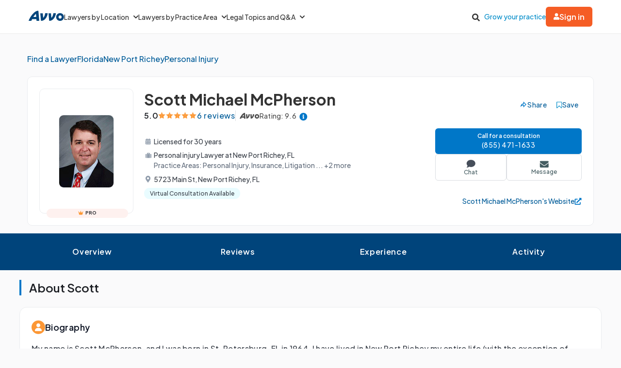

--- FILE ---
content_type: application/javascript
request_url: https://www.avvo.com/profiles/assets/analytics/navi/aa-3b876a3546c59ae314e2cbb7f8d3785e283f3ebf28c6584baf194fa48e4be376.js
body_size: 2243
content:
// AvvoAnalyticsCookie
(function() {
  window.Aac = (function() {
    function Aac(cookie) {
      var c, cookies, parts, _i, _len;
      this.data = {};
      cookies = cookie.split(/;\s?/);
      for (_i = 0, _len = cookies.length; _i < _len; _i++) {
        c = cookies[_i];
        parts = c.split('=');
        this.data[parts[0]] = parts[1];
      }
    }

    Aac.prototype.get = function(key) {
      return this.data[key];
    };

    Aac.prototype.set = function(key, value, expiry) {
      var cookieString;
      if (expiry == null) {
        expiry = null;
      }
      this.data[key] = value;
      cookieString = key + "=" + value;
      if (expiry) {
        cookieString = cookieString + ("; expires=" + expiry);
      }
      return document.cookie = cookieString;
    };

    return Aac;

  })();

}).call(this);
// AvvoAnalyticsQueue
(function() {
    window.Aaq = (function() {
        function Aaq(initial) {
            this.initial_ = initial
            var event, _i, _len;
            if (initial == null) {
                initial = [];
            }
            this.events = [];
            for (_i = 0, _len = initial.length; _i < _len; _i++) {
                event = initial[_i];
                this.push(event);
            }
            this.timeout = null;
        }

        Aaq.prototype.onPush = function (func) {
          this._push_callbacks = this._push_callbacks || []
          this._push_callbacks.push(func)
          // Apply new callbacks to pre-initialization events.
          for (i in this.initial_) {
            func(this.initial_[i])
          }
        }

        Aaq.prototype.callPushCallbacks = function(event) {
          var _y, _ylen;
          if (this._push_callbacks) {
            for (_y = 0, _ylen = this._push_callbacks.length; _y < _ylen; _y++) {
              this._push_callbacks[_y](event)
            }
          }
        }

        Aaq.prototype.pushImmediate = function(event) {
            this.events.push(event);
            this.callPushCallbacks(event);
            clearTimeout(this.timeout);
            this.sendEvents();
            return true;
        };

        Aaq.prototype.push = function(event) {

            this.events.push(event);
            this.callPushCallbacks(event);
            clearTimeout(this.timeout);
            const that = this;
            const f = function() {
              return that.sendEvents();
            };
            return this.timeout = setTimeout(f, 100);
        };

        Aaq.prototype.sendEvents = function() {
            var e, event, events, params, _ref;
            _ref = [this.events, []], events = _ref[0], this.events = _ref[1];
            params = (function() {
                var _i, _len, _results;
                _results = [];
                for (_i = 0, _len = events.length; _i < _len; _i++) {
                    event = events[_i];
                    e = event.event_type === 'page_view' ? new PageViewEvent(event) : new TrackingEvent(event);
                    _results.push(e.attributes());
                }
                return _results;
            })();
            const transport = new NaviImageTransport(false);
            return transport.send('events', params);
        };

        return Aaq;

    })();
}).call(this);
// AvvoAnalyticsCampaignCookie
(function() {
  window.Acc = (function() {
    function Acc(initial) {
      var datum, _i, _len;
      if (initial == null) {
        initial = [];
      }
      for (_i = 0, _len = initial.length; _i < _len; _i++) {
        datum = initial[_i];
        this.push(datum);
      }
    }

    Acc.prototype.push = function(data) {
      var campaignFields, expiry, key, value, _i, _len, _results;
      expiry = new Date();
      expiry.setMinutes(expiry.getMinutes() + 30);
      campaignFields = ['campaign', 'source', 'medium', 'term', 'content'];
      _results = [];
      for (_i = 0, _len = campaignFields.length; _i < _len; _i++) {
        key = campaignFields[_i];
        value = data[key];
        if (value) {
          _results.push(_aac.set(key, value, expiry.toUTCString()));
        } else {
          _results.push(void 0);
        }
      }
      return _results;
    };

    return Acc;

  })();
}).call(this);
// AvvoUserData
(function() {
  window.Aud = (function() {
    function Aud(initial) {
      var hasData, obj, _i, _len;
      if (initial == null) {
        initial = [];
      }
      this.attrs = {};
      hasData = false;
      for (_i = 0, _len = initial.length; _i < _len; _i++) {
        obj = initial[_i];
        this.push(obj, false);
        hasData = true;
      }
      if (hasData) {
        this.persist();
      }
    }

    Aud.prototype.attributes = function() {
      return this.attrs;
    };

    Aud.prototype.push = function(obj, persist) {
      var key, value;
      if (persist == null) {
        persist = true;
      }
      for (key in obj) {
        value = obj[key];
        this.attrs[key] = value;
      }
      if (persist) {
        return this.persist();
      }
    };

    Aud.prototype.clear = function() {
      this.attrs = {};
      return this.persist();
    };

    Aud.prototype.persist = function() {
      var transport;
      transport = new NaviImageTransport(false);
      return transport.send('session_data', this.attrs);
    };

    return Aud;

  })();
}).call(this);
// TrackingEvent, PageViewEvent
(function() {
  var __extends = function(child, parent) { for (var key in parent) { if (__hasProp.call(parent, key)) child[key] = parent[key]; } function ctor() { this.constructor = child; } ctor.prototype = parent.prototype; child.prototype = new ctor(); child.__super__ = parent.prototype; return child; },
    __hasProp = {}.hasOwnProperty;

  window.TrackingEvent = (function() {
    function TrackingEvent(_at_attrs) {
      this.attrs = _at_attrs;
    }

    TrackingEvent.prototype.attributes = function() {
      return this.attrs;
    };

    return TrackingEvent;

  })();

  window.PageViewEvent = (function(_super) {
    __extends(PageViewEvent, _super);

    function PageViewEvent() {
      return PageViewEvent.__super__.constructor.apply(this, arguments);
    }

    PageViewEvent.prototype.attributes = function() {
      var attrs, campaignFields, key, value, _i, _len;
      attrs = PageViewEvent.__super__.attributes.apply(this, arguments);
      attrs.url = attrs.url || window.location.href;
      attrs.referrer = attrs.referrer || document.referrer;
      if (attrs.referrer.length > 500) {
        attrs.referrer = attrs.referrer.substring(0, 499) + "...";
      }
      attrs.http_status = attrs.http_status || 200;
      campaignFields = ['campaign', 'source', 'medium', 'term', 'content'];
      for (_i = 0, _len = campaignFields.length; _i < _len; _i++) {
        key = campaignFields[_i];
        value = _aac.get(key);
        if (value) {
          attrs[key] = value;
        }
      }
      return attrs;
    };

    return PageViewEvent;

  })(TrackingEvent);

}).call(this);
// NaviImageTransport
(function() {
  window.NaviImageTransport = (function() {
    function NaviImageTransport(retry) {
      if (retry === undefined || retry === null) {
        retry = false;
      }
      this.retry = retry;
      this.maxLength = parseInt(_aac.get('maxLength')) || 3900;
    }

    NaviImageTransport.prototype.send = function(key, value) {
      var encoded, left;
      const jpayload = JSON.stringify(value);
      encoded = btoa(jpayload);
      if (encoded.length > this.maxLength) {
        if (value.splice && value.length > 1) {
          left = value.splice(0, Math.ceil(value.length / 2));
          this.send(key, left);
          return this.send(key, value);
        } else {
          console.log(value);
          return console.log("error sending data - too big");
        }
      } else {
        const img = document.createElement('img');
        if (!!this.retry) {
          img.onerror = function() {
            _aac.set('maxLength', '925');
            const transport = new NaviImageTransport(false);
            return transport.send(key, value);
          };
        }
        img.setAttribute('width', '1');
        img.setAttribute('height', '1');
        img.setAttribute('alt', 'navi');
        const nonce = Math.random().toString(5).substr(2, 5);
        const src = window.navi_host + "1/collect?n="+nonce+"&render_instance_guid=" + render_instance_guid + "&retry=" + this.retry + "&" + key + "=" + encoded;
        img.setAttribute('src', src);
        return img;
      }
    };

    return NaviImageTransport;
  })();
}).call(this);
// NaviTransport
(function() {
  window.NaviTransport = (function() {
    function NaviTransport() {}

    NaviTransport.prototype.send = function(key, value) {
      const transport = new NaviImageTransport(false);
      return transport.send(key, value);
    };

    return NaviTransport;

  })();
}).call(this);
// RenderInstanceGUID
(function(){
  if (!window.render_instance_guid) {
    window.render_instance_guid =  crypto.randomUUID();
  }

  if(!window.navi_host){
    const nhEle = document.querySelector('meta[name="navi-host"]');
    if(nhEle){
      window.navi_host = nhEle.getAttribute('content');
    }
    if(window.navi_host && !window.navi_host.endsWith('/')){
      window.navi_host = window.navi_host.concat('/');
    }
  }
  // set the avvo analytics cookie parser
  window._aac = new Aac(document.cookie);
  // set the avvo analytics campaign cookie info
  window._acc = new Acc(window._acc || []);
  // set the avvo ud
  window._aud = new Aud(window._aud || []);
  // set the avvo analytics queue
  window._aaq = new Aaq(window._aaq || []);
  // callbacks
  window._aaq.onPush(function (d) {
    if (window.navi_debug) {
      let sanitized = {}
      for(const prop in d) {
        if (d[prop]) {
          sanitized[prop] = d[prop]
        }
      }
      console.log('navi:', sanitized);
    }
  });
}).call(this);
